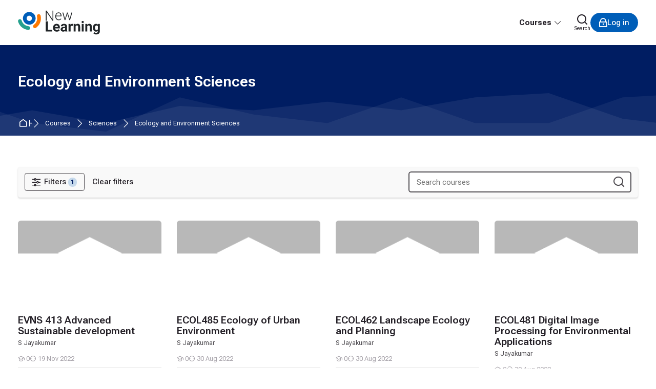

--- FILE ---
content_type: text/html; charset=utf-8
request_url: https://lms.pondiuni.edu.in/course/index.php?categoryid=13
body_size: 9103
content:
<!DOCTYPE html>
<html  dir="ltr" lang="en" xml:lang="en" class="html"><head><title>All courses | PULSE</title><link rel="shortcut icon" type="image/x-icon" href="https://lms.pondiuni.edu.in/theme/image.php/mb2nl/theme/1765328540/favicon"><meta name="viewport" content="width=device-width, initial-scale=1.0"><link rel="preconnect" href="//fonts.googleapis.com"><link rel="preconnect" href="//fonts.gstatic.com" crossorigin><link href="//fonts.googleapis.com/css2?family=Roboto+Flex:opsz,wght@8..144,300..700&display=swap" rel="stylesheet"><meta http-equiv="Content-Type" content="text/html; charset=utf-8" />
<meta name="keywords" content="moodle, All courses | PULSE" />
<link rel="stylesheet" type="text/css" href="https://lms.pondiuni.edu.in/theme/yui_combo.php?rollup/3.18.1/yui-moodlesimple-min.css" /><script id="firstthemesheet" type="text/css">/** Required in order to fix style inclusion problems in IE with YUI **/</script><link rel="stylesheet" type="text/css" href="https://lms.pondiuni.edu.in/theme/styles.php/mb2nl/1765328540_1/all" />
<script>
//<![CDATA[
var M = {}; M.yui = {};
M.pageloadstarttime = new Date();
M.cfg = {"wwwroot":"https:\/\/lms.pondiuni.edu.in","apibase":"https:\/\/lms.pondiuni.edu.in\/r.php\/api","homeurl":{},"sesskey":"CGVJGRm8GH","sessiontimeout":"3600","sessiontimeoutwarning":"1200","themerev":"1765328540","slasharguments":1,"theme":"mb2nl","iconsystemmodule":"core\/icon_system_fontawesome","jsrev":"1765328469","admin":"admin","svgicons":true,"usertimezone":"Asia\/Kolkata","language":"en","courseId":1,"courseContextId":2,"contextid":37,"contextInstanceId":13,"langrev":1769556304,"templaterev":"1765328469","siteId":1,"userId":0};var yui1ConfigFn = function(me) {if(/-skin|reset|fonts|grids|base/.test(me.name)){me.type='css';me.path=me.path.replace(/\.js/,'.css');me.path=me.path.replace(/\/yui2-skin/,'/assets/skins/sam/yui2-skin')}};
var yui2ConfigFn = function(me) {var parts=me.name.replace(/^moodle-/,'').split('-'),component=parts.shift(),module=parts[0],min='-min';if(/-(skin|core)$/.test(me.name)){parts.pop();me.type='css';min=''}
if(module){var filename=parts.join('-');me.path=component+'/'+module+'/'+filename+min+'.'+me.type}else{me.path=component+'/'+component+'.'+me.type}};
YUI_config = {"debug":false,"base":"https:\/\/lms.pondiuni.edu.in\/lib\/yuilib\/3.18.1\/","comboBase":"https:\/\/lms.pondiuni.edu.in\/theme\/yui_combo.php?","combine":true,"filter":null,"insertBefore":"firstthemesheet","groups":{"yui2":{"base":"https:\/\/lms.pondiuni.edu.in\/lib\/yuilib\/2in3\/2.9.0\/build\/","comboBase":"https:\/\/lms.pondiuni.edu.in\/theme\/yui_combo.php?","combine":true,"ext":false,"root":"2in3\/2.9.0\/build\/","patterns":{"yui2-":{"group":"yui2","configFn":yui1ConfigFn}}},"moodle":{"name":"moodle","base":"https:\/\/lms.pondiuni.edu.in\/theme\/yui_combo.php?m\/1765328469\/","combine":true,"comboBase":"https:\/\/lms.pondiuni.edu.in\/theme\/yui_combo.php?","ext":false,"root":"m\/1765328469\/","patterns":{"moodle-":{"group":"moodle","configFn":yui2ConfigFn}},"filter":null,"modules":{"moodle-core-event":{"requires":["event-custom"]},"moodle-core-dragdrop":{"requires":["base","node","io","dom","dd","event-key","event-focus","moodle-core-notification"]},"moodle-core-chooserdialogue":{"requires":["base","panel","moodle-core-notification"]},"moodle-core-notification":{"requires":["moodle-core-notification-dialogue","moodle-core-notification-alert","moodle-core-notification-confirm","moodle-core-notification-exception","moodle-core-notification-ajaxexception"]},"moodle-core-notification-dialogue":{"requires":["base","node","panel","escape","event-key","dd-plugin","moodle-core-widget-focusafterclose","moodle-core-lockscroll"]},"moodle-core-notification-alert":{"requires":["moodle-core-notification-dialogue"]},"moodle-core-notification-confirm":{"requires":["moodle-core-notification-dialogue"]},"moodle-core-notification-exception":{"requires":["moodle-core-notification-dialogue"]},"moodle-core-notification-ajaxexception":{"requires":["moodle-core-notification-dialogue"]},"moodle-core-lockscroll":{"requires":["plugin","base-build"]},"moodle-core-handlebars":{"condition":{"trigger":"handlebars","when":"after"}},"moodle-core-maintenancemodetimer":{"requires":["base","node"]},"moodle-core-blocks":{"requires":["base","node","io","dom","dd","dd-scroll","moodle-core-dragdrop","moodle-core-notification"]},"moodle-core-actionmenu":{"requires":["base","event","node-event-simulate"]},"moodle-core_availability-form":{"requires":["base","node","event","event-delegate","panel","moodle-core-notification-dialogue","json"]},"moodle-course-dragdrop":{"requires":["base","node","io","dom","dd","dd-scroll","moodle-core-dragdrop","moodle-core-notification","moodle-course-coursebase","moodle-course-util"]},"moodle-course-categoryexpander":{"requires":["node","event-key"]},"moodle-course-util":{"requires":["node"],"use":["moodle-course-util-base"],"submodules":{"moodle-course-util-base":{},"moodle-course-util-section":{"requires":["node","moodle-course-util-base"]},"moodle-course-util-cm":{"requires":["node","moodle-course-util-base"]}}},"moodle-course-management":{"requires":["base","node","io-base","moodle-core-notification-exception","json-parse","dd-constrain","dd-proxy","dd-drop","dd-delegate","node-event-delegate"]},"moodle-form-shortforms":{"requires":["node","base","selector-css3","moodle-core-event"]},"moodle-form-dateselector":{"requires":["base","node","overlay","calendar"]},"moodle-question-chooser":{"requires":["moodle-core-chooserdialogue"]},"moodle-question-searchform":{"requires":["base","node"]},"moodle-availability_completion-form":{"requires":["base","node","event","moodle-core_availability-form"]},"moodle-availability_date-form":{"requires":["base","node","event","io","moodle-core_availability-form"]},"moodle-availability_grade-form":{"requires":["base","node","event","moodle-core_availability-form"]},"moodle-availability_group-form":{"requires":["base","node","event","moodle-core_availability-form"]},"moodle-availability_grouping-form":{"requires":["base","node","event","moodle-core_availability-form"]},"moodle-availability_profile-form":{"requires":["base","node","event","moodle-core_availability-form"]},"moodle-mod_assign-history":{"requires":["node","transition"]},"moodle-mod_attendance-groupfilter":{"requires":["base","node"]},"moodle-mod_quiz-dragdrop":{"requires":["base","node","io","dom","dd","dd-scroll","moodle-core-dragdrop","moodle-core-notification","moodle-mod_quiz-quizbase","moodle-mod_quiz-util-base","moodle-mod_quiz-util-page","moodle-mod_quiz-util-slot","moodle-course-util"]},"moodle-mod_quiz-quizbase":{"requires":["base","node"]},"moodle-mod_quiz-questionchooser":{"requires":["moodle-core-chooserdialogue","moodle-mod_quiz-util","querystring-parse"]},"moodle-mod_quiz-modform":{"requires":["base","node","event"]},"moodle-mod_quiz-autosave":{"requires":["base","node","event","event-valuechange","node-event-delegate","io-form","datatype-date-format"]},"moodle-mod_quiz-util":{"requires":["node","moodle-core-actionmenu"],"use":["moodle-mod_quiz-util-base"],"submodules":{"moodle-mod_quiz-util-base":{},"moodle-mod_quiz-util-slot":{"requires":["node","moodle-mod_quiz-util-base"]},"moodle-mod_quiz-util-page":{"requires":["node","moodle-mod_quiz-util-base"]}}},"moodle-mod_quiz-toolboxes":{"requires":["base","node","event","event-key","io","moodle-mod_quiz-quizbase","moodle-mod_quiz-util-slot","moodle-core-notification-ajaxexception"]},"moodle-message_airnotifier-toolboxes":{"requires":["base","node","io"]},"moodle-report_eventlist-eventfilter":{"requires":["base","event","node","node-event-delegate","datatable","autocomplete","autocomplete-filters"]},"moodle-report_loglive-fetchlogs":{"requires":["base","event","node","io","node-event-delegate"]},"moodle-gradereport_history-userselector":{"requires":["escape","event-delegate","event-key","handlebars","io-base","json-parse","moodle-core-notification-dialogue"]},"moodle-qbank_editquestion-chooser":{"requires":["moodle-core-chooserdialogue"]},"moodle-tool_lp-dragdrop-reorder":{"requires":["moodle-core-dragdrop"]},"moodle-assignfeedback_editpdf-editor":{"requires":["base","event","node","io","graphics","json","event-move","event-resize","transition","querystring-stringify-simple","moodle-core-notification-dialog","moodle-core-notification-alert","moodle-core-notification-warning","moodle-core-notification-exception","moodle-core-notification-ajaxexception"]}}},"gallery":{"name":"gallery","base":"https:\/\/lms.pondiuni.edu.in\/lib\/yuilib\/gallery\/","combine":true,"comboBase":"https:\/\/lms.pondiuni.edu.in\/theme\/yui_combo.php?","ext":false,"root":"gallery\/1765328469\/","patterns":{"gallery-":{"group":"gallery"}}}},"modules":{"core_filepicker":{"name":"core_filepicker","fullpath":"https:\/\/lms.pondiuni.edu.in\/lib\/javascript.php\/1765328469\/repository\/filepicker.js","requires":["base","node","node-event-simulate","json","async-queue","io-base","io-upload-iframe","io-form","yui2-treeview","panel","cookie","datatable","datatable-sort","resize-plugin","dd-plugin","escape","moodle-core_filepicker","moodle-core-notification-dialogue"]},"core_comment":{"name":"core_comment","fullpath":"https:\/\/lms.pondiuni.edu.in\/lib\/javascript.php\/1765328469\/comment\/comment.js","requires":["base","io-base","node","json","yui2-animation","overlay","escape"]}},"logInclude":[],"logExclude":[],"logLevel":null};
M.yui.loader = {modules: {}};

//]]>
</script>

<meta name="moodle-validation" content="ae79010acbdc387dcb6cb23b9bd2bdfb">
<script src="https://cdn.botframework.com/botframework-webchat/latest/webchat.js"></script><style id="theme_custom_style">:root{--mb2-htmlscl:0px;}</style></head><body  id="page-course-index-category" class="format-site limitedwidth  path-course path-course-index chrome dir-ltr lang-en yui-skin-sam yui3-skin-sam lms-pondiuni-edu-in pagelayout-coursecategory course-1 context-37 category-13 notloggedin theme theme-lfw issection coursenav1 noediting fsmod0 fsmodedh nobuilderpage nouser coursegrid1 sticky-nav3 nosidebar-case css_bba4 css_af5e css_31a2 css_rbxt css_6wum css_hy9f blockstyle-minimal theader_light tpheader_dark tpheaderl_modern tpheader_wave tnavheader tnavheader_light hnavpos1 navalignright sposleft"><div>
    <a class="visually-hidden-focusable" href="#main-navigation">Skip to navigation</a>
    <a class="visually-hidden-focusable" href="#themeskipto-mobilenav">Skip to navigation</a>
    <a class="visually-hidden-focusable" href="#themeskipto-search">Skip to search form</a>
    <a class="visually-hidden-focusable" href="#themeskipto-login">Skip to login form</a>
    <a class="visually-hidden-focusable" href="#maincontent">Skip to main content</a>
    <a class="visually-hidden-focusable" href="#footer">Skip to footer</a>
</div><script src="https://lms.pondiuni.edu.in/lib/javascript.php/1765328469/lib/polyfills/polyfill.js"></script>
<script src="https://lms.pondiuni.edu.in/theme/yui_combo.php?rollup/3.18.1/yui-moodlesimple-min.js"></script><script src="https://lms.pondiuni.edu.in/theme/jquery.php/core/jquery-3.7.1.min.js"></script>
<script src="https://lms.pondiuni.edu.in/lib/javascript.php/1765328469/lib/javascript-static.js"></script>
<script>
//<![CDATA[
document.body.className += ' jsenabled';
//]]>
</script>

<div class="page-outer position-relative d-flex flex-column" id="page" data-mod_id="0" data-mod_sid="0" data-viewhidden="0" data-playout="coursecategory" data-ptype="course-index-category" data-wwwroot="https://lms.pondiuni.edu.in" data-themedir="/theme" data-uparam_sid="0" data-uparam_categoryid="13" data-uparam_tagid="" data-uparam_teacherid="0" data-cfields=""><header id="main-header" style=""><div class="header-innner"><div class="header-inner2"><div class="sticky-replace-el"></div><div id="master-header"><div class="master-header-inner"><div class="master-header-inner-bg"><div class="container-fluid"><div class="row"><div class="col-md-12"><div class="flexcols"><div class="logo-wrap"><div class="main-logo"><a href="https://lms.pondiuni.edu.in/" aria-label="PULSE, Pondicherry University Learning Management System"><img class="logo-light is_svg" src="https://lms.pondiuni.edu.in/theme/image.php/mb2nl/theme/1765328540/logo-default" alt="PULSE, Pondicherry University Learning Management System"><img class="logo-dark is_svg" src="https://lms.pondiuni.edu.in/theme/image.php/mb2nl/theme/1765328540/logo-dark" alt="PULSE, Pondicherry University Learning Management System"></a></div></div><div class="menu-toggle">
    <span id="themeskipto-mobilenav"></span>
    <button class="show-menu themereset p-0 lhsmall d-inline-flex justify-content-center align-items-center"
    aria-controls="main-navigation" aria-expanded="false"><span class="sr-only">Menu</span>
    <i class="icon1 bi bi-list" aria-hidden="true"></i>
    <i class="icon2 bi bi-x-lg d-none" aria-hidden="true"></i>
    </button>
</div><div id="main-navigation" class="navigation-header"><div class="mnavtop menu-extracontent"><div class="menu-extracontent-controls d-flex flex-row justify-content-center align-items-center" role="tablist"><button id="btn-menu-searchcontainer" class="themereset p-0 menu-extra-controls-btn menu-extra-controls-search d-inline-flex flex-column justify-content-center align-items-center" role="tab" aria-controls="menu-searchcontainer" aria-expanded="false"><i class="icon1 ri-search-line"
aria-hidden="true"></i><i class="icon2 d-none ri-close-large-line" aria-hidden="true"></i><span class="d-block mt-1 label tsizexxsmall">Search</span></button><button id="btn-menu-logincontainer" class="themereset p-0 menu-extra-controls-btn menu-extra-controls-login d-inline-flex flex-column justify-content-center align-items-center" role="tab" aria-controls="menu-logincontainer" aria-expanded="false"><i class="icon1 ri-lock-line"
aria-hidden="true"></i><i class="icon2 d-none ri-close-large-line" aria-hidden="true"></i><span class="d-block mt-1 label tsizexxsmall">Log in</span></button></div><div id="menu-searchcontainer" class="menu-extracontent-content menu-searchcontainer" aria-labelledby="btn-menu-searchcontainer"><div class="form-inner"><form id="menu-search" action="https://lms.pondiuni.edu.in/course/search.php" class=" d-flex justify-content-center align-items-center"><input id="menu-searchbox" type="text" value="" placeholder="Search" name="search"><button class="p-0" type="submit" aria-label="Search"><i class="ri-search-line"></i></button></form></div></div><div id="menu-logincontainer" class="menu-extracontent-content menu-logincontainer theme-loginform" aria-labelledby="btn-menu-logincontainer"><div class="form-inner"><h2 class="h4">Log in</h2><div class="potentialidps"><h4 class="sr-only">Log in using your account on:</h4><div class="potentialidplist"><div class="potentialidp"><a class="btn btn-socimage btn-Google @pondiuni.ac.in" href="https://lms.pondiuni.edu.in/auth/oauth2/login.php?id=2&amp;sesskey=CGVJGRm8GH&amp;wantsurl=https%3A%2F%2Flms.pondiuni.edu.in%2Fcourse%2Findex.php%3Fcategoryid%3D13"><span class="btn-image" aria-hidden="true"><img src="https://accounts.google.com/favicon.ico" alt="Google @pondiuni.ac.in"></span><span class="btn-text">Continue with Google @pondiuni.ac.in</span></a></div><div class="potentialidp"><a class="btn btn-socimage btn-O365 OpenID Connect" href="https://lms.pondiuni.edu.in/auth/oidc/?source=loginpage"><span class="btn-text">Continue with O365 OpenID Connect</span></a></div></div></div><div class="text-separator"><div><span>or</span></div></div><form id="menu-form-login" method="post" class="mb-2" action="https://lms.pondiuni.edu.in/login/index.php"><div class="form-field"><label for="menu-login-username"><i class="ri-user-3-line"></i></label><input id="menu-login-username" type="text" name="username" placeholder="Username" aria-label="Username"></div><div class="form-field"><label for="menu-login-password"><i class="ri-lock-line"></i></label><input id="menu-login-password" type="password" name="password" placeholder="Password" aria-label="Password"><span class="themereset pass_show" data-show="Show" data-hide="Hide" aria-hidden="true">Show</span></div><span class="login-info"><a href="https://lms.pondiuni.edu.in/login/forgot_password.php">Forgotten your username or password?</a></span><input class="mb2-pb-btn typeprimary" type="submit" value="Log in"><input type="hidden" name="logintoken" value="JNHWdAjb8WRRfGulwunQOtr48xbp8dgA"></form></div></div></div><ul class="mb2mm"><li class="level-1 isparent onhover mitem__courses"><a class="mb2mm-action" href="https://lms.pondiuni.edu.in/course/"><span class="mb2mm-item-content"><span class="mb2mm-label"> Courses</span></span><span class="mb2mm-arrow"></span></a><button type="button" class="mb2mm-toggle themereset" title="Toggle submenu:  Courses" aria-expanded="false"></button><div class="mb2mm-ddarrow"></div><ul class="mb2mm-dd" style="--mb2mm-mindent:18px;"><li class="level-2 isparent onhover mitem__all_courses"><a class="mb2mm-action" href="https://lms.pondiuni.edu.in/course/"><span class="mb2mm-item-content"><span class="mb2mm-label"> All Courses</span></span><span class="mb2mm-arrow"></span></a><button type="button" class="mb2mm-toggle themereset" title="Toggle submenu:  All Courses" aria-expanded="false"></button><ul class="mb2mm-dd" style="--mb2mm-mindent:36px;"><li class="level-3 mitem__course_search"><a class="mb2mm-action" href="https://lms.pondiuni.edu.in/course/search.php"><span class="mb2mm-item-content"><span class="mb2mm-label"> Course search</span></span></a></li></ul></li></ul></li></ul></div><div class="header-tools tools-pos2 hnavtype1"><div class="theme-plugins"></div><div id="themeskipto-search" class="sr-only sr-only-focusable"></div><button id="theme-search-btn" class="header-tools-link tool-search themereset" data-id="search"
    aria-label="Search" data-toggle="modal" data-target="#header-modal-search" data-bs-toggle="modal"
    data-bs-target="#header-modal-search"><i class="icon1 ri-search-line"></i><span class="text1">Search</span></button><div id="themeskipto-login" class="sr-only sr-only-focusable"></div><button class="header-tools-link loginbtn mb2-pb-btn isicon1 typeprimary rounded1 tool-login" data-id="login" data-toggle="modal" data-target="#header-modal-login" data-bs-toggle="modal"
    data-bs-target="#header-modal-login" aria-label="Log in"><span class="btn-icon"><i class="icon1 ri-lock-line"></i></span><span class="text1">Log in</span></button></div></div></div></div></div></div></div></div></div><!-- end .header-inner2 --></div><!-- end .header-innner --></header><!-- end #main-header --><div class="pagelayout d-flex flex-row"><div class="pagelayout-b d-flex flex-column"><div class="pagelayout-content d-flex flex-column"><div id="page-header" class="nobg"><div class="inner"><div class="container-fluid"><div class="row"><div class="col-md-12"><div class="page-heading flexcols"><div class="page-header-left position-relative"><h1 class="heding h2 nocourse">Ecology and Environment Sciences</h1></div><div class="page-header-right position-relative d-flex flex-wrap align-items-end"></div></div></div></div></div></div><div class="page-breadcrumb position-relative breadcrumb_modern"><div class="container-fluid"><div class="row"><div class="col-md-12"><div class="flexcols"><div class="breadcrumb"><nav aria-label="Breadcrumb">
    <ol class="breadcrumb">
                <li class="breadcrumb-item">
                    <a href="https://lms.pondiuni.edu.in/"
                        
                        
                        
                    >
                        Home
                    </a>
                </li>
        
                <li class="breadcrumb-item">
                    <a href="https://lms.pondiuni.edu.in/course/index.php"
                        
                        
                        
                    >
                        Courses
                    </a>
                </li>
        
                <li class="breadcrumb-item">
                    <a href="https://lms.pondiuni.edu.in/course/index.php?categoryid=2"
                        
                        
                        
                    >
                        Sciences
                    </a>
                </li>
        
                <li class="breadcrumb-item">
                    <a href="https://lms.pondiuni.edu.in/course/index.php?categoryid=13"
                        aria-current="page"
                        
                        
                    >
                        Ecology and Environment Sciences
                    </a>
                </li>
        </ol>
</nav></div><div class="actions d-flex flex-wrap align-items-center"></div></div></div></div></div></div></div><div class="page-secnav"><div class="container-fluid"><div class="row"><div class="col-md-12"><div class="secondary-navigation"></div></div></div></div></div><div class="page-b"><div id="main-content"><div class="container-fluid"><div id="theme-main-content" class="row"><section class="content-col col-lg-12"><div id="region-main"><div id="page-content"><span class="notifications" id="user-notifications"></span><div role="main"><span id="maincontent"></span><span></span><div class="container-fluid tertiary-navigation" id="action_bar">
    <div class="d-flex">
            <div class="navitem">
                <div class="urlselect text-truncate w-100">
                    <form method="post" action="https://lms.pondiuni.edu.in/course/jumpto.php" class="d-flex flex-wrap align-items-center" id="url_select_f697bf3d7c6c251">
                        <input type="hidden" name="sesskey" value="CGVJGRm8GH">
                            <label for="url_select697bf3d7c6c252" class="visually-hidden">
                                Course categories
                            </label>
                        <select  id="url_select697bf3d7c6c252" class="form-select urlselect text-truncate w-100" name="jump"
                                 >
                                    <option value="/course/index.php?categoryid=6"  >Engineering Technology</option>
                                    <option value="/course/index.php?categoryid=3"  >Humanities</option>
                                    <option value="/course/index.php?categoryid=5"  >Languages</option>
                                    <option value="/course/index.php?categoryid=14"  >Management Studies</option>
                                    <option value="/course/index.php?categoryid=8"  >Mathematics</option>
                                    <option value="/course/index.php?categoryid=1"  >Miscellaneous</option>
                                    <option value="/course/index.php?categoryid=7"  >Multimedia</option>
                                    <option value="/course/index.php?categoryid=2"  >Sciences</option>
                                    <option value="/course/index.php?categoryid=12"  >Sciences / Biological Sciences</option>
                                    <option value="/course/index.php?categoryid=9"  >Sciences / Chemical Sciences</option>
                                    <option value="/course/index.php?categoryid=11"  >Sciences / Earth Sciences</option>
                                    <option value="/course/index.php?categoryid=13" selected >Sciences / Ecology and Environment Sciences</option>
                                    <option value="/course/index.php?categoryid=15"  >Sciences / Medical Sciences</option>
                                    <option value="/course/index.php?categoryid=10"  >Sciences / Physical Sciences</option>
                                    <option value="/course/index.php?categoryid=4"  >Social Sciences</option>
                        </select>
                            <noscript>
                                <input type="submit" class="btn btn-secondary ms-1" value="Go">
                            </noscript>
                    </form>
                </div>
            </div>
            <div class="navitem">
                <div class="simplesearchform ">
                    <form autocomplete="off" action="https://lms.pondiuni.edu.in/course/search.php" method="get" accept-charset="utf-8" class="mform d-flex flex-wrap align-items-center simplesearchform">
                    <div class="input-group">
                        <input type="text"
                           id="searchinput-697bf3d7c74cf697bf3d7c6c253"
                           class="form-control"
                           placeholder="Search courses"
                           aria-label="Search courses"
                           name="search"
                           data-region="input"
                           autocomplete="off"
                           value=""
                        >
                        <label for="searchinput-697bf3d7c74cf697bf3d7c6c253">
                            <span class="visually-hidden">Search courses</span>
                        </label>
                        <button type="submit"
                            class="btn  btn-primary search-icon"
                            
                        >
                            <i class="icon fa fa-magnifying-glass fa-fw " aria-hidden="true" ></i>
                            <span class="visually-hidden">Search courses</span>
                        </button>
                
                    </div>
                    </form>
                </div>            </div>
        
    </div>
</div><div class="courses-container"><div class="theme-courses-topbar filterpostop d-flex align-items-center"><button type="button" class="themereset filter-toggle p-0 fpos-top d-inline-flex align-items-center" aria-controls="cfilter_wrap" aria-expanded="false" aria-label="Filters"><i class="ri-equalizer-line d-inline-flex align-items-center"></i><span class="text mb2ml-2"> Filters</span></button><button type="button" class="themereset clearfilters mb2-hidden p-0 mb2mr-auto mb2ml-3 d-inline-flex align-items-center" aria-controls="cfilter_wrap" aria-expanded="false" aria-label="Clear filters"><span class="text fwmedium lhsmall">Clear filters</span></button><form id="form_csearch_697bf3d7c82b7" class="theme-course-search" action="index.php" method="GET"><div class="search-field d-inline-flex align-items-center"><input id="csearch_697bf3d7c82b7" name="csearch_697bf3d7c82b7" type="search" value="" placeholder="Search courses"><button type="submit" aria-label="Search courses"><i class="ri-search-line"></i></button></div></form></div><div id="cfilter_wrap" class="cfilter-wrap position-relative filterpostop"><button type="button" class="themereset filter-close position-absolute lhsmall p-0"><span class="sr-only">Close</span><i class="bi bi-x-lg" aria-hidden="true"></i></button><form name="theme-course-filter" class="theme-course-filter" action="index.php" method="POST"><div class="inner d-flex"></div></form></div><div class="courses-container-inner loading"></div></div></div></div></div></section></div></div></div></div><!-- //end #page-b --></div><!--  end .pagelayout-content --><div class="page-c"><footer id="footer" class="theme-footer dark1 main-footer"><div class="container-fluid"><div class="row"><div class="col-md-12"><div class="footer-content flexcols"><div class="footer-text"><p>Copyright (c) New Learning Theme 2017 - <span class="cyear">2026</span>. All rights reserved.</p><ul class="lang-list d-flex flex-wrap lang-footer"><li class="level-2 ta"><a class=" d-inline-flex align-items-center" href="https://lms.pondiuni.edu.in/course/index.php?categoryid=13&amp;lang=ta"
            aria-label="Tamil"><span class="lang-shortname" aria-hidden="true">ta</span><span class="lang-fullname" aria-hidden="true">Tamil</span></a></li><li class="level-2 hi"><a class=" d-inline-flex align-items-center" href="https://lms.pondiuni.edu.in/course/index.php?categoryid=13&amp;lang=hi"
            aria-label="हिंदी"><span class="lang-shortname" aria-hidden="true">hi</span><span class="lang-fullname" aria-hidden="true">हिंदी</span></a></li></ul></div></div><div class="footer-tools"></div><div class="tool_dataprivacy"><a href="https://lms.pondiuni.edu.in/admin/tool/dataprivacy/summary.php">Data retention summary</a></div><div><a class="mobilelink" href="https://download.moodle.org/mobile?version=2025041404&amp;lang=en&amp;iosappid=633359593&amp;androidappid=com.moodle.moodlemobile&amp;siteurl=https%3A%2F%2Flms.pondiuni.edu.in">Get the mobile app</a></div></div></div></div></footer></div><!-- //end #page-c --></div><!--  end pagelayout-b --></div><!--  end .pagelayout --></div><!-- end #page-outer --><a href="#page" class="sr-only sr-only-focusable">Scroll to top</a><div id="header-modal-login" class="modal theme-modal-scale theme-forms login" role="dialog"
    tabindex="0" aria-labelledby="header-modal-login" aria-describedby="header-modal-login" aria-modal="true"><div class="modal-dialog" role="document"><div class="modal-content"><div class="theme-modal-container"><button class="close-container themereset p-0 lhsmall position-absolute d-inline-flex justify-content-center align-items-center" data-dismiss="modal" data-bs-dismiss="modal" aria-label="Close"><i class="bi bi-x-lg" aria-hidden="true"></i><span class="sr-only"> Close</span></button><div id="login_697bf3d7d964b" class="theme-loginform panel-item panel-login"><h2 class="h4">Log in</h2><div class="potentialidps"><h4 class="sr-only">Log in using your account on:</h4><div class="potentialidplist"><div class="potentialidp"><a class="btn btn-socimage btn-Google @pondiuni.ac.in" href="https://lms.pondiuni.edu.in/auth/oauth2/login.php?id=2&amp;sesskey=CGVJGRm8GH&amp;wantsurl=https%3A%2F%2Flms.pondiuni.edu.in%2Fcourse%2Findex.php%3Fcategoryid%3D13"><span class="btn-image" aria-hidden="true"><img src="https://accounts.google.com/favicon.ico" alt="Google @pondiuni.ac.in"></span><span class="btn-text">Continue with Google @pondiuni.ac.in</span></a></div><div class="potentialidp"><a class="btn btn-socimage btn-O365 OpenID Connect" href="https://lms.pondiuni.edu.in/auth/oidc/?source=loginpage"><span class="btn-text">Continue with O365 OpenID Connect</span></a></div></div></div><div class="text-separator"><div><span>or</span></div></div><form id="header-form-login" method="post" class="mb-2" action="https://lms.pondiuni.edu.in/login/index.php"><div class="form-field"><label for="login-username"><i class="ri-user-3-line"></i></label><input id="login-username" type="text" name="username" placeholder="Username" aria-label="Username"></div><div class="form-field"><label for="login-password"><i class="ri-lock-line"></i></label><input id="login-password" type="password" name="password" placeholder="Password" aria-label="Password"><span class="themereset pass_show" data-show="Show" data-hide="Hide" aria-hidden="true">Show</span></div><span class="login-info"><a href="https://lms.pondiuni.edu.in/login/forgot_password.php">Forgotten your username or password?</a></span><input class="mb2-pb-btn typeprimary" type="submit" value="Log in"><input type="hidden" name="logintoken" value="JNHWdAjb8WRRfGulwunQOtr48xbp8dgA"></form></div><button class="themereset themekeynavonly" data-dismiss="modal" data-bs-dismiss="modal">Close</button></div></div></div></div><div id="header-modal-search" class="modal theme-modal-scale theme-forms search" role="dialog"
    tabindex="0" aria-labelledby="header-modal-search" aria-describedby="header-modal-search" aria-modal="true"><div class="modal-dialog" role="document"><div class="modal-content"><div class="theme-modal-container"><button class="close-container themereset p-0 lhsmall position-absolute d-inline-flex justify-content-center align-items-center" data-dismiss="modal" data-bs-dismiss="modal" aria-label="Close"><i class="bi bi-x-lg" aria-hidden="true"></i><span class="sr-only"> Close</span></button><div id="search_697bf3d7d9a2c" class="theme-searchform panel-item panel-search"><div class="form-inner"><form id="theme-search" action="https://lms.pondiuni.edu.in/course/search.php" class=" d-flex justify-content-center align-items-center"><input id="theme-searchbox" type="text" value="" placeholder="Search" name="search"><button class="p-0" type="submit" aria-label="Search"><i class="ri-search-line"></i></button></form></div></div><button class="themereset themekeynavonly" data-dismiss="modal" data-bs-dismiss="modal">Close</button></div></div></div></div><script>
//<![CDATA[
var require = {
    baseUrl : 'https://lms.pondiuni.edu.in/lib/requirejs.php/1765328469/',
    // We only support AMD modules with an explicit define() statement.
    enforceDefine: true,
    skipDataMain: true,
    waitSeconds : 0,

    paths: {
        jquery: 'https://lms.pondiuni.edu.in/lib/javascript.php/1765328469/lib/jquery/jquery-3.7.1.min',
        jqueryui: 'https://lms.pondiuni.edu.in/lib/javascript.php/1765328469/lib/jquery/ui-1.14.1/jquery-ui.min',
        jqueryprivate: 'https://lms.pondiuni.edu.in/lib/javascript.php/1765328469/lib/requirejs/jquery-private'
    },

    // Custom jquery config map.
    map: {
      // '*' means all modules will get 'jqueryprivate'
      // for their 'jquery' dependency.
      '*': { jquery: 'jqueryprivate' },

      // 'jquery-private' wants the real jQuery module
      // though. If this line was not here, there would
      // be an unresolvable cyclic dependency.
      jqueryprivate: { jquery: 'jquery' }
    }
};

//]]>
</script>
<script src="https://lms.pondiuni.edu.in/lib/javascript.php/1765328469/lib/requirejs/require.min.js"></script>
<script>
//<![CDATA[
M.util.js_pending("core/first");
require(['core/first'], function() {
require(['core/prefetch'])
;
M.util.js_pending('filter_mathjaxloader/loader'); require(['filter_mathjaxloader/loader'], function(amd) {amd.configure({"mathjaxurl":"https:\/\/cdn.jsdelivr.net\/npm\/mathjax@3.2.2\/es5\/tex-mml-chtml.js","mathjaxconfig":"","lang":"en"}); M.util.js_complete('filter_mathjaxloader/loader');});;
require(["media_videojs/loader"], function(loader) {
    loader.setUp('en');
});;
M.util.js_pending('filter_glossary/autolinker'); require(['filter_glossary/autolinker'], function(amd) {amd.init(); M.util.js_complete('filter_glossary/autolinker');});;

        require(['jquery', 'core/custom_interaction_events'], function($, CustomEvents) {
            CustomEvents.define('#url_select697bf3d7c6c252', [CustomEvents.events.accessibleChange]);
            $('#url_select697bf3d7c6c252').on(CustomEvents.events.accessibleChange, function() {
                if ($(this).val()) {
                    $('#url_select_f697bf3d7c6c251').submit();
                }
            });
        });
    ;
M.util.js_pending('theme_mb2nl/courselist'); require(['theme_mb2nl/courselist'], function(amd) {amd.coursesFilters(); M.util.js_complete('theme_mb2nl/courselist');});;
M.util.js_pending('theme_mb2nl/courselist'); require(['theme_mb2nl/courselist'], function(amd) {amd.pagination(); M.util.js_complete('theme_mb2nl/courselist');});;
M.util.js_pending('theme_mb2nl/courselist'); require(['theme_mb2nl/courselist'], function(amd) {amd.searchCourses(); M.util.js_complete('theme_mb2nl/courselist');});;
M.util.js_pending('theme_mb2nl/actions'); require(['theme_mb2nl/actions'], function(amd) {amd.init(); M.util.js_complete('theme_mb2nl/actions');});;
M.util.js_pending('theme_mb2nl/access'); require(['theme_mb2nl/access'], function(amd) {amd.focusClass(); M.util.js_complete('theme_mb2nl/access');});;
M.util.js_pending('theme_mb2nl/sidebars'); require(['theme_mb2nl/sidebars'], function(amd) {amd.sidebarToggle(); M.util.js_complete('theme_mb2nl/sidebars');});;
M.util.js_pending('theme_mb2nl/scrollpos'); require(['theme_mb2nl/scrollpos'], function(amd) {amd.panelLink(); M.util.js_complete('theme_mb2nl/scrollpos');});;
M.util.js_pending('theme_mb2nl/megamenu'); require(['theme_mb2nl/megamenu'], function(amd) {amd.setWrapPos(); M.util.js_complete('theme_mb2nl/megamenu');});;
M.util.js_pending('theme_mb2nl/megamenu'); require(['theme_mb2nl/megamenu'], function(amd) {amd.toggleSubmenus(); M.util.js_complete('theme_mb2nl/megamenu');});;
M.util.js_pending('theme_mb2nl/stickynav'); require(['theme_mb2nl/stickynav'], function(amd) {amd.init(); M.util.js_complete('theme_mb2nl/stickynav');});;
M.util.js_pending('theme_mb2nl/tgsdb'); require(['theme_mb2nl/tgsdb'], function(amd) {amd.init(); M.util.js_complete('theme_mb2nl/tgsdb');});;
M.util.js_pending('theme_mb2nl/morelessbtn'); require(['theme_mb2nl/morelessbtn'], function(amd) {amd.init(); M.util.js_complete('theme_mb2nl/morelessbtn');});;
M.util.js_pending('theme_mb2nl/morelessbtn'); require(['theme_mb2nl/morelessbtn'], function(amd) {amd.toggleContent(); M.util.js_complete('theme_mb2nl/morelessbtn');});;
require(['theme_boost/loader']);;
M.util.js_pending('core/notification'); require(['core/notification'], function(amd) {amd.init(37, []); M.util.js_complete('core/notification');});;
M.util.js_pending('core/log'); require(['core/log'], function(amd) {amd.setConfig({"level":"warn"}); M.util.js_complete('core/log');});;
M.util.js_pending('core/page_global'); require(['core/page_global'], function(amd) {amd.init(); M.util.js_complete('core/page_global');});;
M.util.js_pending('core/utility'); require(['core/utility'], function(amd) {M.util.js_complete('core/utility');});;
M.util.js_pending('core/storage_validation'); require(['core/storage_validation'], function(amd) {amd.init(null); M.util.js_complete('core/storage_validation');});
    M.util.js_complete("core/first");
});
//]]>
</script>
<script src="https://lms.pondiuni.edu.in/lib/javascript.php/1765328469/theme/mb2nl/script/mb2nl_helper.js"></script>
<script src="https://lms.pondiuni.edu.in/lib/javascript.php/1765328469/theme/mb2nl/script/inview/inview.js"></script>
<script src="https://lms.pondiuni.edu.in/lib/javascript.php/1765328469/theme/mb2nl/script/swiper/swiper.js"></script>
<script src="https://lms.pondiuni.edu.in/lib/javascript.php/1765328469/theme/mb2nl/script/jarallax/jarallax.js"></script>
<script src="https://lms.pondiuni.edu.in/lib/javascript.php/1765328469/theme/mb2nl/script/magnific-popup/magnific-popup.js"></script>
<script src="https://lms.pondiuni.edu.in/lib/javascript.php/1765328469/theme/mb2nl/script/typed/typed.js"></script>
<script src="https://lms.pondiuni.edu.in/lib/javascript.php/1765328469/theme/mb2nl/script/lazyload/lazyload.js"></script>
<script src="https://lms.pondiuni.edu.in/lib/javascript.php/1765328469/theme/mb2nl/script/mb2nl_plugins.js"></script>
<script src="https://lms.pondiuni.edu.in/lib/javascript.php/1765328469/theme/mb2nl/script/mb2nl.js"></script>
<script>
//<![CDATA[
M.str = {"moodle":{"lastmodified":"Last modified","name":"Name","error":"Error","info":"Information","yes":"Yes","no":"No","cancel":"Cancel","morehelp":"More help","loadinghelp":"Loading...","confirm":"Confirm","areyousure":"Are you sure?","closebuttontitle":"Close","unknownerror":"Unknown error","file":"File","url":"URL","collapseall":"Collapse all","expandall":"Expand all"},"repository":{"type":"Type","size":"Size","invalidjson":"Invalid JSON string","nofilesattached":"No files attached","filepicker":"File picker","logout":"Logout","nofilesavailable":"No files available","norepositoriesavailable":"Sorry, none of your current repositories can return files in the required format.","fileexistsdialogheader":"File exists","fileexistsdialog_editor":"A file with that name has already been attached to the text you are editing.","fileexistsdialog_filemanager":"A file with that name has already been attached","renameto":"Rename to \"{$a}\"","referencesexist":"There are {$a} links to this file","select":"Select"},"admin":{"confirmdeletecomments":"Are you sure you want to delete the selected comment(s)?","confirmation":"Confirmation"},"debug":{"debuginfo":"Debug info","line":"Line","stacktrace":"Stack trace"},"langconfig":{"labelsep":": "}};
//]]>
</script>
<script>
//<![CDATA[
var mb2nljs = {"scp":"\/","headerhsm":53};
//]]>
</script>
<script>
//<![CDATA[
(function() {M.util.help_popups.setup(Y);
 M.util.js_pending('random697bf3d7c6c255'); Y.on('domready', function() { M.util.js_complete("init");  M.util.js_complete('random697bf3d7c6c255'); });
})();
//]]>
</script>
<span id="themestr2js" data-str="{&quot;allsections&quot;:&quot;All sections&quot;,&quot;closebuttontitle&quot;:&quot;Close&quot;,&quot;collapseall&quot;:&quot;Collapse all&quot;,&quot;expandall&quot;:&quot;Expand all&quot;,&quot;hideadminblocks&quot;:&quot;Hide admin blocks&quot;,&quot;messages&quot;:&quot;Messages&quot;,&quot;notifications&quot;:&quot;Notifications&quot;,&quot;showadminblocks&quot;:&quot;Show admin blocks&quot;,&quot;showmore&quot;:&quot;Show more...&quot;,&quot;showless&quot;:&quot;Show less...&quot;,&quot;loading&quot;:&quot;Loading...&quot;,&quot;tgsdbclose&quot;:&quot;Close sidebar&quot;,&quot;tgsdbopen&quot;:&quot;Open sidebar&quot;}" aria-hidden="true"></span></body></html>

--- FILE ---
content_type: image/svg+xml
request_url: https://lms.pondiuni.edu.in/theme/image.php/mb2nl/theme/1765328540/logo-default
body_size: 3574
content:
<?xml version="1.0" encoding="UTF-8" standalone="no"?> <!DOCTYPE svg PUBLIC "-//W3C//DTD SVG 1.1//EN" "http://www.w3.org/Graphics/SVG/1.1/DTD/svg11.dtd"><svg width="100%" height="100%" viewBox="0 0 310 93" version="1.1" xmlns="http://www.w3.org/2000/svg" xmlns:xlink="http://www.w3.org/1999/xlink" xml:space="preserve" xmlns:serif="http://www.serif.com/" style="fill-rule:evenodd;clip-rule:evenodd;stroke-linejoin:round;stroke-miterlimit:2"><g id="Logo" transform="matrix(0.824049,0,0,0.824049,-402.663,-423.877)"><g transform="matrix(1.21352,0,0,1.21352,488.64,514.383)"><path d="M283.589,66.054C283.589,61.677 284.631,58.153 286.714,55.481C288.797,52.809 291.605,51.473 295.138,51.473C298.267,51.473 300.701,52.545 302.442,54.69L302.758,52.001L309.666,52.001L309.666,79.581C309.666,82.077 309.099,84.248 307.966,86.093C306.832,87.939 305.236,89.345 303.18,90.312C301.123,91.279 298.715,91.762 295.955,91.762C293.863,91.762 291.824,91.345 289.838,90.51C287.852,89.675 286.349,88.598 285.329,87.28L288.704,82.639C290.603,84.766 292.905,85.83 295.612,85.83C297.634,85.83 299.207,85.289 300.332,84.208C301.457,83.127 302.02,81.593 302.02,79.607L302.02,78.078C300.262,80.064 297.95,81.057 295.085,81.057C291.657,81.057 288.884,79.717 286.766,77.036C284.648,74.356 283.589,70.8 283.589,66.371L283.589,66.054ZM179.128,80.53C178.776,79.844 178.521,78.992 178.363,77.972C176.517,80.029 174.118,81.057 171.165,81.057C168.37,81.057 166.054,80.249 164.217,78.631C162.38,77.014 161.461,74.975 161.461,72.514C161.461,69.491 162.582,67.17 164.823,65.553C167.065,63.936 170.303,63.119 174.54,63.101L178.046,63.101L178.046,61.466C178.046,60.148 177.708,59.093 177.031,58.302C176.355,57.511 175.287,57.116 173.828,57.116C172.545,57.116 171.538,57.423 170.809,58.039C170.079,58.654 169.714,59.498 169.714,60.57L162.094,60.57C162.094,58.918 162.604,57.388 163.624,55.982C164.643,54.576 166.085,53.473 167.948,52.673C169.811,51.873 171.903,51.473 174.223,51.473C177.739,51.473 180.529,52.356 182.595,54.123C184.66,55.89 185.693,58.373 185.693,61.572L185.693,73.938C185.711,76.645 186.088,78.693 186.827,80.082L186.827,80.53L179.128,80.53ZM146.808,81.057C142.624,81.057 139.218,79.774 136.59,77.208C133.962,74.641 132.648,71.222 132.648,66.951L132.648,66.212C132.648,63.347 133.202,60.785 134.31,58.526C135.417,56.268 136.986,54.527 139.016,53.306C141.046,52.084 143.362,51.473 145.964,51.473C149.866,51.473 152.938,52.704 155.179,55.165C157.42,57.626 158.541,61.115 158.541,65.632L158.541,68.744L140.374,68.744C140.62,70.607 141.363,72.101 142.602,73.226C143.841,74.351 145.41,74.914 147.309,74.914C150.244,74.914 152.538,73.85 154.19,71.723L157.935,75.916C156.792,77.533 155.245,78.794 153.294,79.699C151.343,80.605 149.181,81.057 146.808,81.057ZM248.718,80.53L241.071,80.53L241.071,52.001L248.718,52.001L248.718,80.53ZM207.308,59.146C206.271,59.005 205.357,58.935 204.566,58.935C201.683,58.935 199.793,59.911 198.897,61.862L198.897,80.53L191.276,80.53L191.276,52.001L198.475,52.001L198.686,55.402C200.215,52.783 202.333,51.473 205.04,51.473C205.884,51.473 206.675,51.587 207.413,51.816L207.308,59.146ZM217.716,52.001L217.954,55.296C219.993,52.748 222.726,51.473 226.154,51.473C229.177,51.473 231.427,52.361 232.904,54.136C234.38,55.912 235.136,58.566 235.171,62.099L235.171,80.53L227.551,80.53L227.551,62.284C227.551,60.667 227.2,59.493 226.497,58.764C225.794,58.034 224.625,57.669 222.99,57.669C220.845,57.669 219.237,58.584 218.165,60.412L218.165,80.53L210.545,80.53L210.545,52.001L217.716,52.001ZM261.737,52.001L261.974,55.296C264.013,52.748 266.747,51.473 270.174,51.473C273.198,51.473 275.448,52.361 276.924,54.136C278.401,55.912 279.157,58.566 279.192,62.099L279.192,80.53L271.572,80.53L271.572,62.284C271.572,60.667 271.22,59.493 270.517,58.764C269.814,58.034 268.645,57.669 267.01,57.669C264.866,57.669 263.257,58.584 262.185,60.412L262.185,80.53L254.565,80.53L254.565,52.001L261.737,52.001ZM113.117,74.175L129.913,74.175L129.913,80.53L105.207,80.53L105.207,42.139L113.117,42.139L113.117,74.175ZM172.826,75.23C173.951,75.23 174.988,74.98 175.937,74.479C176.886,73.978 177.589,73.305 178.046,72.461L178.046,67.557L175.199,67.557C171.384,67.557 169.354,68.876 169.108,71.512L169.082,71.96C169.082,72.91 169.416,73.692 170.084,74.307C170.752,74.922 171.666,75.23 172.826,75.23ZM291.209,66.608C291.209,69.192 291.728,71.218 292.765,72.686C293.802,74.153 295.226,74.887 297.036,74.887C299.357,74.887 301.018,74.017 302.02,72.277L302.02,60.28C301,58.54 299.357,57.669 297.089,57.669C295.261,57.669 293.824,58.417 292.778,59.911C291.732,61.405 291.209,63.637 291.209,66.608ZM145.938,57.643C144.426,57.643 143.2,58.153 142.259,59.172C141.319,60.192 140.717,61.651 140.453,63.549L151.053,63.549L151.053,62.943C151.018,61.255 150.561,59.95 149.682,59.027C148.803,58.105 147.555,57.643 145.938,57.643ZM240.623,44.618C240.623,43.475 241.006,42.535 241.77,41.796C242.535,41.058 243.576,40.689 244.895,40.689C246.195,40.689 247.233,41.058 248.006,41.796C248.779,42.535 249.166,43.475 249.166,44.618C249.166,45.778 248.775,46.727 247.993,47.465C247.211,48.204 246.178,48.573 244.895,48.573C243.611,48.573 242.579,48.204 241.797,47.465C241.014,46.727 240.623,45.778 240.623,44.618ZM133.789,39.789L130.545,39.789L108.476,6.935L108.476,39.789L105.207,39.789L105.207,1.398L108.476,1.398L130.572,34.278L130.572,1.398L133.789,1.398L133.789,39.789ZM154.052,37.817C151.627,37.817 149.434,37.22 147.474,36.024C145.514,34.829 143.989,33.163 142.899,31.028C141.809,28.892 141.264,26.497 141.264,23.843L141.264,22.709C141.264,19.967 141.796,17.497 142.86,15.3C143.923,13.102 145.404,11.375 147.302,10.118C149.201,8.862 151.257,8.233 153.472,8.233C156.935,8.233 159.682,9.415 161.712,11.78C163.742,14.144 164.757,17.374 164.757,21.47L164.757,23.236L144.402,23.236L144.402,23.843C144.402,27.077 145.329,29.771 147.184,31.924C149.038,34.077 151.372,35.154 154.184,35.154C155.872,35.154 157.361,34.846 158.653,34.231C159.945,33.616 161.119,32.632 162.173,31.278L164.151,32.781C161.831,36.138 158.465,37.817 154.052,37.817ZM177.46,30.724L177.935,33.177L178.568,30.593L185.423,8.761L188.112,8.761L194.889,30.408L195.627,33.414L196.234,30.645L202.087,8.761L205.357,8.761L197.051,37.29L194.361,37.29L187.031,14.667L186.689,13.111L186.346,14.693L179.148,37.29L176.458,37.29L168.179,8.761L171.422,8.761L177.46,30.724ZM153.472,10.923C151.099,10.923 149.1,11.793 147.474,13.533C145.848,15.273 144.859,17.611 144.507,20.547L161.62,20.547L161.62,20.204C161.532,17.462 160.75,15.229 159.273,13.507C157.797,11.784 155.863,10.923 153.472,10.923Z" style="fill:#202427;fill-rule:nonzero"/></g><g id="Shape-now" serif:id="Shape now" transform="matrix(1,0,0,1,0.385997,-3.80117)"><g transform="matrix(-0.865504,0.500902,0.500902,0.865504,729.702,-195.941)"><g transform="matrix(-1.05031,0.607855,0.607855,1.05031,1052.97,155.451)"><path d="M497.017,101.87C493.218,97.353 490.276,92.001 488.514,86.001L488.441,85.751L488.44,85.743C487.445,82.01 489.669,78.171 493.403,77.176C497.137,76.181 500.976,78.404 501.971,82.138L501.973,82.145C503.584,87.562 506.606,92.2 510.526,95.761C515.154,99.949 521.112,102.729 527.758,103.365L527.765,103.366C531.62,103.625 534.54,106.965 534.281,110.821C534.022,114.676 530.683,117.597 526.828,117.338L526.82,117.338L526.56,117.315C520.334,116.739 514.516,114.881 509.352,112.021L509.347,112.029C505.869,110.089 502.664,107.692 499.821,104.903L499.783,104.865L499.769,104.851L499.727,104.81C498.779,103.873 497.873,102.893 497.013,101.874L497.017,101.87Z" style="fill:#25a18e"/></g><g transform="matrix(1.21352,-0.000422225,0.000422225,1.21352,-103.764,466.32)"><path d="M497.017,101.87C493.218,97.353 490.276,92.001 488.514,86.001L488.441,85.751L488.44,85.743C487.445,82.01 489.669,78.171 493.403,77.176C497.137,76.181 500.976,78.404 501.971,82.138L501.973,82.145C503.584,87.562 506.606,92.2 510.526,95.761C515.154,99.949 521.112,102.729 527.758,103.365L527.765,103.366C531.62,103.625 534.54,106.965 534.281,110.821C534.022,114.676 530.683,117.597 526.828,117.338L526.82,117.338L526.56,117.315C520.334,116.739 514.516,114.881 509.352,112.021L509.347,112.029C505.869,110.089 502.664,107.692 499.821,104.903L499.783,104.865L499.769,104.851L499.727,104.81C498.779,103.873 497.873,102.893 497.013,101.874L497.017,101.87Z" style="fill:#ff7900"/></g></g><g transform="matrix(1.23388,0,0,1.23388,-94.8463,465.105)"><path d="M514.713,49.493C527.74,49.493 538.317,60.07 538.317,73.097C538.317,86.124 527.74,96.701 514.713,96.701C501.686,96.701 491.109,86.124 491.109,73.097C491.109,60.07 501.686,49.493 514.713,49.493ZM514.713,63.262C520.141,63.262 524.548,67.669 524.548,73.097C524.548,78.525 520.141,82.932 514.713,82.932C509.285,82.932 504.878,78.525 504.878,73.097C504.878,67.669 509.285,63.262 514.713,63.262Z" style="fill:#005eb8"/></g></g></g></svg>